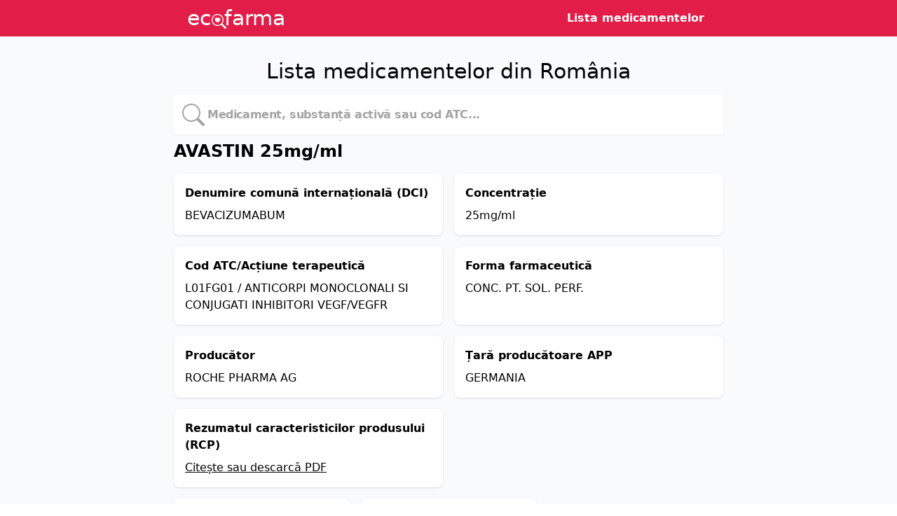

--- FILE ---
content_type: text/html; charset=utf-8
request_url: https://ecofarma.ro/medicament/w643730/avastin-25mg-ml
body_size: 3219
content:
<!DOCTYPE html>
<html lang="en">
  <head>
    <title>AVASTIN 25mg/ml: preț compensat, prospect și informații - ecofarma &mdash; lista medicamentelor din Romania</title>
    <meta name="viewport" content="width=device-width,initial-scale=1">
    <meta name="description" content="Informații despre AVASTIN 25mg/ml (BEVACIZUMABUM): concentrație, acțiune terapeutica, preț compensat, prospect și rezumatul caracteristicilor produsului, oferite de ecofarma.ro, lista medicamentelor pentru uz uman din România.">
    <meta name="keywords" content="medicament, AVASTIN 25mg/ml, BEVACIZUMABUM, prospect, pret compensat, rezumatul caracteristicilor produsului, rcp">
    <link rel="shortcut icon" type="image/x-icon" href="/favicon.ico">
    <link rel="icon" type="image/png" sizes="32x32" href="/favicon-32x32.png">
    <link rel="icon" type="image/png" sizes="16x16" href="/favicon-16x16.png">
    <link rel="apple-touch-icon" sizes="180x180" href="/apple-touch-icon.png">

    <meta name="csrf-param" content="authenticity_token" />
<meta name="csrf-token" content="DxuWL83YHlBHDTWnmJoZDYSRk5Em5uOnegmgJ8t6VFN0hHPWbrL3f0QqArM-X1uwP1rjOnYfDLrTEUafST0cZA" />
    
    <link rel="stylesheet" href="/assets/tailwind-e23f5e6086761f6e1aa4a5aa4b226a88257e08bc18c7b0aebe6e562c6c752217.css" data-turbo-track="reload" />
<link rel="stylesheet" href="/assets/inter-font-8c3e82affb176f4bca9616b838d906343d1251adc8408efe02cf2b1e4fcf2bc4.css" data-turbo-track="reload" />

    <link rel="stylesheet" href="/assets/application-c39987cf4e235c053fca02268c2d8fec8636ca4299392a2eaf11fd06e309a46c.css" data-turbo-track="reload" />
    <script type="importmap" data-turbo-track="reload">{
  "imports": {
    "application": "/assets/application-37f365cbecf1fa2810a8303f4b6571676fa1f9c56c248528bc14ddb857531b95.js",
    "@hotwired/turbo-rails": "/assets/turbo.min-c85b4c5406dd49df1f63e03a5b07120d39cc3e33bc2448f5e926b80514f9dfc8.js",
    "@hotwired/stimulus": "/assets/stimulus.min-dd364f16ec9504dfb72672295637a1c8838773b01c0b441bd41008124c407894.js",
    "@hotwired/stimulus-loading": "/assets/stimulus-loading-3576ce92b149ad5d6959438c6f291e2426c86df3b874c525b30faad51b0d96b3.js",
    "controllers/application": "/assets/controllers/application-368d98631bccbf2349e0d4f8269afb3fe9625118341966de054759d96ea86c7e.js",
    "controllers/hello_controller": "/assets/controllers/hello_controller-549135e8e7c683a538c3d6d517339ba470fcfb79d62f738a0a089ba41851a554.js",
    "controllers": "/assets/controllers/index-2db729dddcc5b979110e98de4b6720f83f91a123172e87281d5a58410fc43806.js",
    "controllers/search_form_controller": "/assets/controllers/search_form_controller-5caa720f5da58d1dd5993e1fb90783ac7de06e1ef7ea35b82225aa455c32ae61.js"
  }
}</script>
<link rel="modulepreload" href="/assets/application-37f365cbecf1fa2810a8303f4b6571676fa1f9c56c248528bc14ddb857531b95.js">
<link rel="modulepreload" href="/assets/turbo.min-c85b4c5406dd49df1f63e03a5b07120d39cc3e33bc2448f5e926b80514f9dfc8.js">
<link rel="modulepreload" href="/assets/stimulus.min-dd364f16ec9504dfb72672295637a1c8838773b01c0b441bd41008124c407894.js">
<link rel="modulepreload" href="/assets/stimulus-loading-3576ce92b149ad5d6959438c6f291e2426c86df3b874c525b30faad51b0d96b3.js">
<link rel="modulepreload" href="/assets/controllers/application-368d98631bccbf2349e0d4f8269afb3fe9625118341966de054759d96ea86c7e.js">
<link rel="modulepreload" href="/assets/controllers/hello_controller-549135e8e7c683a538c3d6d517339ba470fcfb79d62f738a0a089ba41851a554.js">
<link rel="modulepreload" href="/assets/controllers/index-2db729dddcc5b979110e98de4b6720f83f91a123172e87281d5a58410fc43806.js">
<link rel="modulepreload" href="/assets/controllers/search_form_controller-5caa720f5da58d1dd5993e1fb90783ac7de06e1ef7ea35b82225aa455c32ae61.js">
<script type="module">import "application"</script>
    <script async src="https://eu.umami.is/script.js" data-website-id="a8f8318f-b223-4f82-90e8-bb24e83e5fc2"></script>
  </head>

  <body>
    <div class="flex flex-col h-screen">
      <header class="flex flex-row justify-center items-center bg-rose-600">
        <div class="w-full px-4 sm:px-0 sm:w-5/12">
          <div class="flex flex-row flex-nowrap py-2">
          <a href="/">
            <h1
              class="text-white font-light select-none text-3xl"
            >
              ec<svg
                xmlns="http://www.w3.org/2000/svg"
                width="21"
                height="21"
                fill="white"
                class="inline transform -mr-[3px] mt-1 font-bold"
                viewBox="0 0 16 16"
              >
                <path d="M6.5 4.482c1.664-1.673 5.825 1.254 0 5.018-5.825-3.764-1.664-6.69 0-5.018Z" />
                <path d="M13 6.5a6.471 6.471 0 0 1-1.258 3.844c.04.03.078.062.115.098l3.85 3.85a1 1 0 0 1-1.414 1.415l-3.85-3.85a1.007 1.007 0 0 1-.1-.115h.002A6.5 6.5 0 1 1 13 6.5ZM6.5 12a5.5 5.5 0 1 0 0-11 5.5 5.5 0 0 0 0 11Z" />
              </svg>farma
            </h1>
            </a>
          </div>
        </div>
        <nav class="flex flex-row text-white font-bold">
          <ul>
            <li class="inline-block px-2"><a class="hover:underline" href="/lista">Lista medicamentelor</a></li>
          </ul>
        </nav>
      </header>
      <main class="flex flex-col items-center py-4 w-full flex-grow bg-gray-50">
        <div class="sm:w-[50rem]">
          <h1 class="text-3xl font-light text-center py-4">
  Lista medicamentelor din România
</h1>
<div class="w-full flex flex-col transition-[box-shadow,border] duration-500">
  <form class="mr-4 relative" data-controller="search-form" data-turbo-frame="drugs" data-turbo-action="advance" autocomplete="off" action="/" accept-charset="UTF-8" method="get">
    <div class="absolute left-5 top-3">
      <svg
        xmlns="http://www.w3.org/2000/svg"
        width="32"
        height="32"
        fill="rgb(163,163,163)"
        class="font-bold"
        viewBox="0 0 16 16"
      >
        <path d="M11.742 10.344a6.5 6.5 0 1 0-1.397 1.398h-.001c.03.04.062.078.098.115l3.85 3.85a1 1 0 0 0 1.415-1.414l-3.85-3.85a1.007 1.007 0 0 0-.115-.1zM12 6.5a5.5 5.5 0 1 1-11 0 5.5 5.5 0 0 1 11 0z" />
      </svg>
    </div>
    <input data-action="input-&gt;search-form#search keydown.esc-&gt;search-form#reset keydown.enter-&gt;search-form#search:prevent" data-search-form-target="query" class="outline-none rounded-sm text-md font-bold shadow-sm focus:shadow-md focus:outline-none pl-12 pr-4 py-4 tracking-tight placeholder:text-neutral-400 mx-2 bg-white transition-shadow duration-200 w-full" placeholder="Medicament, substanță activă sau cod ATC..." type="text" name="query" id="query" />
    <div class="absolute right-0 top-3">
      <button name="button" type="button" class="invisible" data-action="click-&gt;search-form#reset" data-search-form-target="reset">
        <svg xmlns="http://www.w3.org/2000/svg" width="32" height="32" fill="rgb(163,163,163)" class="font-bold" viewBox="0 0 16 16">
            <path d="M16 8A8 8 0 1 1 0 8a8 8 0 0 1 16 0M5.354 4.646a.5.5 0 1 0-.708.708L7.293 8l-2.647 2.646a.5.5 0 0 0 .708.708L8 8.707l2.646 2.647a.5.5 0 0 0 .708-.708L8.707 8l2.647-2.646a.5.5 0 0 0-.708-.708L8 7.293z"/>
        </svg>
</button>    </div>
</form></div>


<div class="overflow-y-resize p-2 justify-center flex flex-col">
  
<h1 class="text-2xl font-bold mb-4">AVASTIN 25mg/ml</h1>

<div class="grid grid-cols-1 md:grid-cols-2 gap-4">
  <div class="bg-white p-4 rounded-lg shadow">
    <h2 class="font-semibold">Denumire comună internațională (DCI)</h2>
    <p class="mt-2">BEVACIZUMABUM</p>
  </div>

    <div class="bg-white p-4 rounded-lg shadow">
      <h2 class="font-semibold">Concentrație</h2>
      <p class="mt-2">25mg/ml</p>
    </div>

  <div class="bg-white p-4 rounded-lg shadow">
    <h2 class="font-semibold">Cod ATC/Acțiune terapeutică</h2>
    <p class="mt-2">L01FG01 / ANTICORPI MONOCLONALI SI CONJUGATI INHIBITORI VEGF/VEGFR</p>
  </div>

  <div class="bg-white p-4 rounded-lg shadow">
    <h2 class="font-semibold">Forma farmaceutică</h2>
    <p class="mt-2">CONC. PT. SOL. PERF.</p>
  </div>

  <div class="bg-white p-4 rounded-lg shadow">
    <h2 class="font-semibold">Producător</h2>
    <p class="mt-2">ROCHE PHARMA AG</p>
  </div>

  <div class="bg-white p-4 rounded-lg shadow">
    <h2 class="font-semibold">Țară producătoare APP</h2>
    <p class="mt-2">GERMANIA</p>
  </div>

    <div class="bg-white p-4 rounded-lg shadow">
      <h2 class="font-semibold">Rezumatul caracteristicilor produsului (RCP)</h2>
      <p class="mt-2 underline"><a href="https://www.ema.europa.eu/ro/documents/product-information/avastin-epar-product-information_ro.pdf">Citește sau descarcă PDF</a></p>
    </div>

</div>

<div class="my-4 grid grid-cols-1 md:grid-cols-2 lg:grid-cols-3 gap-4">
    <div class="bg-white p-4 rounded-lg shadow">
      <div class="flex justify-between items-center mb-2">
        <div class="font-bold">Cutie x 1 flac. din sticla x 4 ml conc. pt. sol. perf.</div>
        <div className="flex flex-col ml-2">
  <p class="bg-orange-500 rounded text-white font-bold px-1 py-1 text-xs align-middle text-center my-1">
    C2
  </p>
</div>

      </div>
        <p>Preț necompensat: 1106.52 RON</p>
        <p>Preț compensat: <span class="font-bold text-green-500">
          421.23 RON </span></p>
    </div>
    <div class="bg-white p-4 rounded-lg shadow">
      <div class="flex justify-between items-center mb-2">
        <div class="font-bold">Cutie x 1 flac. din sticla x 16 ml conc. pt. sol. perf.</div>
        <div className="flex flex-col ml-2">
  <p class="bg-orange-500 rounded text-white font-bold px-1 py-1 text-xs align-middle text-center my-1">
    C2
  </p>
</div>

      </div>
        <p>Preț necompensat: 4157.36 RON</p>
        <p>Preț compensat: <span class="font-bold text-green-500">
          1627.39 RON </span></p>
    </div>
</div>

</div>

        </div>
      </main>
      <footer>
        <p class="font-light text-sm min-w-[80vw] py-4 text-center bg-rose-800 text-white">
          &copy; Copyright 2024 ecofarma.ro. Toate drepturile rezervate. Nu
          garantăm sub nicio formă acuratețea datelor.
          <br />
          Surse: <a href="https://cnas.ro" class="underline">CNAS</a>, <a href="https://nomenclator.anm.ro/medicamente" class="underline">ANM</a>.
          Data ultimei actualizări: 28.05.2025.
        </p>
      </footer>
    </div>
  </body>
</html>


--- FILE ---
content_type: text/css
request_url: https://ecofarma.ro/assets/application-c39987cf4e235c053fca02268c2d8fec8636ca4299392a2eaf11fd06e309a46c.css
body_size: 417
content:
@tailwind base;
@tailwind components;
@tailwind utilities;



@layer components {
  .btn-primary {
    @apply py-2 px-4 bg-blue-200;
  }
}

div.pagination {
  @apply py-8
}
.pagination a {
  @apply text-lg px-2 underline
}
/*
 * This is a manifest file that'll be compiled into application.css, which will include all the files
 * listed below.
 *
 * Any CSS (and SCSS, if configured) file within this directory, lib/assets/stylesheets, or any plugin's
 * vendor/assets/stylesheets directory can be referenced here using a relative path.
 *
 * You're free to add application-wide styles to this file and they'll appear at the bottom of the
 * compiled file so the styles you add here take precedence over styles defined in any other CSS
 * files in this directory. Styles in this file should be added after the last require_* statement.
 * It is generally better to create a new file per style scope.
 *


 */
 * {
  -webkit-tap-highlight-color:transparent;
}


--- FILE ---
content_type: application/javascript
request_url: https://ecofarma.ro/assets/controllers/search_form_controller-5caa720f5da58d1dd5993e1fb90783ac7de06e1ef7ea35b82225aa455c32ae61.js
body_size: 450
content:
import { Controller } from "@hotwired/stimulus"

// Connects to data-controller="search-form"
export default class extends Controller {
  static targets = ["query", "reset"]

  connect() {
    // update the search box with what's in the query paramater on non-turbo requests

    this.currentSearchQuery = new URLSearchParams(window.location.search).get('query')
    if ((this.currentSearchQuery != null) && (this.currentSearchQuery.length > 0)) {
      const updateSearchBox = () => {
        this.resetTarget.style.visibility = 'visible'
        this.queryTarget.value = this.currentSearchQuery
      }
      if (document.readyState == "loading") {
        document.addEventListener("DOMContentLoaded", updateSearchBox)
      }
      else {
        updateSearchBox()
      }
    }
  }
  search() {
    if (this.queryTarget.value.length > 0) {
      this.resetTarget.style.visibility = 'visible'
    }
    else {
      this.resetTarget.style.visibility = 'hidden'
    }
    this.currentSearchQuery = new URLSearchParams(window.location.search).get('query')
    if (this.queryTarget.value != this.currentSearchQuery) {
      clearTimeout(this.timeout)
      this.timeout = setTimeout(() => {
        this.element.requestSubmit()
      }, 300)
    }
  }
  reset() {
    this.queryTarget.value = ""
    this.resetTarget.style.visibility = 'hidden'

    // chrome-based browsers will drop focus if esc is pressed
    this.timeout = setTimeout(() => {
      this.queryTarget.focus()
    }, 1)
  }
};
